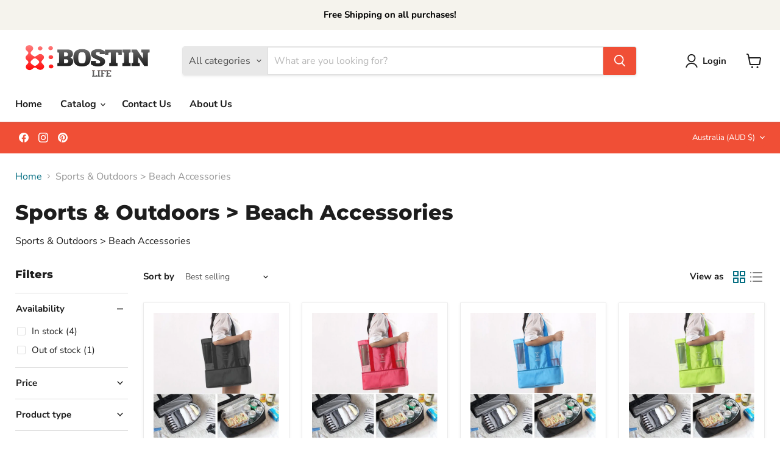

--- FILE ---
content_type: text/plain; charset=utf-8
request_url: https://sp-micro-proxy.b-cdn.net/micro?unique_id=bostin-life.myshopify.com
body_size: 4656
content:
{"site":{"free_plan_limit_reached":false,"billing_status":"active","billing_active":true,"pricing_plan_required":false,"settings":{"proof_mobile_position":"Top","proof_desktop_position":"Bottom Right","proof_pop_size":"small","proof_start_delay_time":3,"proof_time_between":3,"proof_display_time":5,"proof_visible":true,"proof_cycle":true,"proof_mobile_enabled":true,"proof_desktop_enabled":true,"proof_tablet_enabled":true,"proof_locale":"en","proof_show_powered_by":false},"site_integrations":[{"id":"1390115","enabled":true,"integration":{"name":"Shopify Abandoned Cart","handle":"shopify_abandoned_cart","pro":true},"settings":{"proof_onclick_new_tab":null,"proof_exclude_pages":["cart"],"proof_include_pages":[],"proof_display_pages_mode":"excluded","proof_minimum_activity_sessions":2,"proof_height":110,"proof_bottom":15,"proof_top":10,"proof_right":15,"proof_left":10,"proof_background_color":"#fff","proof_background_image_url":"","proof_font_color":"#333","proof_border_radius":8,"proof_padding_top":0,"proof_padding_bottom":0,"proof_padding_left":8,"proof_padding_right":16,"proof_icon_color":null,"proof_icon_background_color":null,"proof_hours_before_obscure":20,"proof_minimum_review_rating":5,"proof_highlights_color":"#F89815","proof_display_review":true,"proof_show_review_on_hover":false,"proof_summary_time_range":1440,"proof_summary_minimum_count":10,"proof_show_media":true,"proof_show_message":true,"proof_media_url":null,"proof_media_position":"top","proof_nudge_click_url":null,"proof_icon_url":null,"proof_icon_mode":null,"proof_icon_enabled":false},"template":{"id":"184","body":{"top":"You left something in your cart!","middle":"Visit cart to complete your purchase."},"raw_body":"<top>You left something in your cart!</top><middle>Visit cart to complete your purchase.</middle>","locale":"en"}},{"id":"802975","enabled":true,"integration":{"name":"Recent Visitors","handle":"recent_visitors","pro":true},"settings":{"proof_onclick_new_tab":null,"proof_exclude_pages":null,"proof_include_pages":[],"proof_display_pages_mode":"excluded","proof_minimum_activity_sessions":2,"proof_height":110,"proof_bottom":15,"proof_top":10,"proof_right":15,"proof_left":10,"proof_background_color":"#fff","proof_background_image_url":"","proof_font_color":"#333","proof_border_radius":8,"proof_padding_top":0,"proof_padding_bottom":0,"proof_padding_left":8,"proof_padding_right":16,"proof_icon_color":null,"proof_icon_background_color":null,"proof_hours_before_obscure":20,"proof_minimum_review_rating":5,"proof_highlights_color":"#fdcb6e","proof_display_review":true,"proof_show_review_on_hover":true,"proof_summary_time_range":1440,"proof_summary_minimum_count":10,"proof_show_media":false,"proof_show_message":false,"proof_media_url":null,"proof_media_position":null,"proof_nudge_click_url":null,"proof_icon_url":null,"proof_icon_mode":null,"proof_icon_enabled":false},"template":{"id":"68","body":{"top":"{{recent_visitors}} People","middle":"Have visited this website today"},"raw_body":"<top>{{recent_visitors}} People</top><middle>Have visited this website today</middle>","locale":"en"}},{"id":"802974","enabled":true,"integration":{"name":"Shopify Purchase","handle":"shopify_api_purchase","pro":false},"settings":{"proof_onclick_new_tab":null,"proof_exclude_pages":null,"proof_include_pages":[],"proof_display_pages_mode":"excluded","proof_minimum_activity_sessions":2,"proof_height":110,"proof_bottom":15,"proof_top":10,"proof_right":15,"proof_left":10,"proof_background_color":"#fff","proof_background_image_url":"","proof_font_color":"#333","proof_border_radius":8,"proof_padding_top":0,"proof_padding_bottom":0,"proof_padding_left":8,"proof_padding_right":16,"proof_icon_color":null,"proof_icon_background_color":null,"proof_hours_before_obscure":20,"proof_minimum_review_rating":5,"proof_highlights_color":"#fdcb6e","proof_display_review":true,"proof_show_review_on_hover":true,"proof_summary_time_range":1440,"proof_summary_minimum_count":10,"proof_show_media":false,"proof_show_message":false,"proof_media_url":null,"proof_media_position":null,"proof_nudge_click_url":null,"proof_icon_url":null,"proof_icon_mode":null,"proof_icon_enabled":false},"template":{"id":"4","body":{"top":"{{first_name}} in {{city}}, {{province}} {{country}}","middle":"Purchased {{product_title}}"},"raw_body":"<top>{{first_name}} in {{city}}, {{province}} {{country}}</top><middle>Purchased {{product_title}}</middle>","locale":"en"}},{"id":"802976","enabled":true,"integration":{"name":"Live Visitors","handle":"live_visitors","pro":true},"settings":{"proof_onclick_new_tab":null,"proof_exclude_pages":null,"proof_include_pages":[],"proof_display_pages_mode":"excluded","proof_minimum_activity_sessions":2,"proof_height":110,"proof_bottom":15,"proof_top":10,"proof_right":15,"proof_left":10,"proof_background_color":"#fff","proof_background_image_url":"","proof_font_color":"#333","proof_border_radius":8,"proof_padding_top":0,"proof_padding_bottom":0,"proof_padding_left":8,"proof_padding_right":16,"proof_icon_color":null,"proof_icon_background_color":null,"proof_hours_before_obscure":20,"proof_minimum_review_rating":5,"proof_highlights_color":"#fdcb6e","proof_display_review":true,"proof_show_review_on_hover":true,"proof_summary_time_range":1440,"proof_summary_minimum_count":10,"proof_show_media":false,"proof_show_message":false,"proof_media_url":null,"proof_media_position":null,"proof_nudge_click_url":null,"proof_icon_url":null,"proof_icon_mode":null,"proof_icon_enabled":false},"template":{"id":"69","body":{"top":"{{live_visitors}} People","middle":"Are viewing this page right now"},"raw_body":"<top>{{live_visitors}} People</top><middle>Are viewing this page right now</middle>","locale":"en"}}],"events":[{"id":"242625336","created_at":"2025-12-21T05:34:36.000Z","variables":{"first_name":"Someone","city":"GLENHAVEN","province":"New South Wales","province_code":"NSW","country":"Australia","country_code":"AU","product_title":"7 Piece Garden Tool Set with Folding Stool"},"click_url":"https://bostin-life.com.au/products/greenhaven-7-piece-garden-tool-set-with-folding-stool","image_url":"https://cdn.shopify.com/s/files/1/0484/0547/9579/files/FT23-y221-1.jpg?v=1726108769","product":{"id":"61092971","product_id":"8580931387634","title":"7 Piece Garden Tool Set with Folding Stool","created_at":"2024-09-06T04:37:17.000Z","updated_at":"2025-12-21T07:05:13.565Z","published_at":"2024-09-12T02:47:22.000Z"},"site_integration":{"id":"802974","enabled":true,"integration":{"name":"Shopify Purchase","handle":"shopify_api_purchase","pro":false},"template":{"id":"4","body":{"top":"{{first_name}} in {{city}}, {{province}} {{country}}","middle":"Purchased {{product_title}}"},"raw_body":"<top>{{first_name}} in {{city}}, {{province}} {{country}}</top><middle>Purchased {{product_title}}</middle>","locale":"en"}}},{"id":"242573227","created_at":null,"variables":{"first_name":"Someone","city":"LAVINGTON","province":"New South Wales","province_code":"NSW","country":"Australia","country_code":"AU","product_title":"Acne Pimple Blackhead Remover Deep Cleaner for Face T Zone and Nose Vacuum Suction Machine Facial Beauty"},"click_url":"https://bostin-life.com.au/products/acne-pimple-blackhead-remover-deep-cleaner-for-face-t-zone-and-nose-vacuum-suction-machine-facial-beauty","image_url":"https://cdn.shopify.com/s/files/1/0484/0547/9579/products/2020120209434_68cc4cbf-d210-4d59-873e-4db358394a3e.jpg?v=1620119914","product":{"id":"39536209","product_id":"6011783413915","title":"Acne Pimple Blackhead Remover Deep Cleaner for Face T Zone and Nose Vacuum Suction Machine Facial Beauty","created_at":"2020-12-24T06:54:52.000Z","updated_at":"2025-12-20T08:05:28.318Z","published_at":"2021-05-25T03:40:39.000Z"},"site_integration":{"id":"802974","enabled":true,"integration":{"name":"Shopify Purchase","handle":"shopify_api_purchase","pro":false},"template":{"id":"4","body":{"top":"{{first_name}} in {{city}}, {{province}} {{country}}","middle":"Purchased {{product_title}}"},"raw_body":"<top>{{first_name}} in {{city}}, {{province}} {{country}}</top><middle>Purchased {{product_title}}</middle>","locale":"en"}}},{"id":"242569113","created_at":null,"variables":{"first_name":"Someone","city":"ROBINA TOWN CENTRE","province":"Queensland","province_code":"QLD","country":"Australia","country_code":"AU","product_title":"Ultrasonic Teeth Whitening Toothbrush - USB Rechargeable"},"click_url":"https://bostin-life.com.au/products/usb-rechargeable-ultrasonic-teeth-whitening-toothbrush","image_url":"https://cdn.shopify.com/s/files/1/0484/0547/9579/products/2022032209481.jpg?v=1682301655","product":{"id":"52441944","product_id":"7725129826546","title":"Ultrasonic Teeth Whitening Toothbrush - USB Rechargeable","created_at":"2022-07-26T03:07:16.000Z","updated_at":"2025-12-20T06:27:23.606Z","published_at":"2023-04-24T02:07:36.000Z"},"site_integration":{"id":"802974","enabled":true,"integration":{"name":"Shopify Purchase","handle":"shopify_api_purchase","pro":false},"template":{"id":"4","body":{"top":"{{first_name}} in {{city}}, {{province}} {{country}}","middle":"Purchased {{product_title}}"},"raw_body":"<top>{{first_name}} in {{city}}, {{province}} {{country}}</top><middle>Purchased {{product_title}}</middle>","locale":"en"}}},{"id":"242566430","created_at":null,"variables":{"first_name":"Someone","city":"CABOOLTURE","province":"Queensland","province_code":"QLD","country":"Australia","country_code":"AU","product_title":"Mini Digital Kids HD 2 Inch Display Video and Still Camera in 3 Colors"},"click_url":"https://bostin-life.com.au/products/mini-digital-kids-camera-in-3-colors","image_url":"https://cdn.shopify.com/s/files/1/0484/0547/9579/files/FT19-X246-1.jpg?v=1698819661","product":{"id":"39537118","product_id":"5627474346139","title":"Mini Digital Kids HD 2 Inch Display Video and Still Camera in 3 Colors","created_at":"2020-09-19T15:02:26.000Z","updated_at":"2025-12-20T06:05:28.521Z","published_at":"2020-09-19T15:02:22.000Z"},"site_integration":{"id":"802974","enabled":true,"integration":{"name":"Shopify Purchase","handle":"shopify_api_purchase","pro":false},"template":{"id":"4","body":{"top":"{{first_name}} in {{city}}, {{province}} {{country}}","middle":"Purchased {{product_title}}"},"raw_body":"<top>{{first_name}} in {{city}}, {{province}} {{country}}</top><middle>Purchased {{product_title}}</middle>","locale":"en"}}},{"id":"242541493","created_at":null,"variables":{"first_name":"Someone","city":"EDENS LANDING","province":"Queensland","province_code":"QLD","country":"Australia","country_code":"AU","product_title":"Mini Digital Kids HD 2 Inch Display Video and Still Camera in 3 Colors"},"click_url":"https://bostin-life.com.au/products/mini-digital-kids-camera-in-3-colors","image_url":"https://cdn.shopify.com/s/files/1/0484/0547/9579/files/FT19-X246-1.jpg?v=1698819661","product":{"id":"39537118","product_id":"5627474346139","title":"Mini Digital Kids HD 2 Inch Display Video and Still Camera in 3 Colors","created_at":"2020-09-19T15:02:26.000Z","updated_at":"2025-12-20T06:05:28.521Z","published_at":"2020-09-19T15:02:22.000Z"},"site_integration":{"id":"802974","enabled":true,"integration":{"name":"Shopify Purchase","handle":"shopify_api_purchase","pro":false},"template":{"id":"4","body":{"top":"{{first_name}} in {{city}}, {{province}} {{country}}","middle":"Purchased {{product_title}}"},"raw_body":"<top>{{first_name}} in {{city}}, {{province}} {{country}}</top><middle>Purchased {{product_title}}</middle>","locale":"en"}}},{"id":"242537600","created_at":null,"variables":{"first_name":"Someone","city":"JANNALI","province":"New South Wales","province_code":"NSW","country":"Australia","country_code":"AU","product_title":"7 Piece Garden Tool Set with Folding Stool"},"click_url":"https://bostin-life.com.au/products/greenhaven-7-piece-garden-tool-set-with-folding-stool","image_url":"https://cdn.shopify.com/s/files/1/0484/0547/9579/files/FT23-y221-1.jpg?v=1726108769","product":{"id":"61092971","product_id":"8580931387634","title":"7 Piece Garden Tool Set with Folding Stool","created_at":"2024-09-06T04:37:17.000Z","updated_at":"2025-12-21T07:05:13.565Z","published_at":"2024-09-12T02:47:22.000Z"},"site_integration":{"id":"802974","enabled":true,"integration":{"name":"Shopify Purchase","handle":"shopify_api_purchase","pro":false},"template":{"id":"4","body":{"top":"{{first_name}} in {{city}}, {{province}} {{country}}","middle":"Purchased {{product_title}}"},"raw_body":"<top>{{first_name}} in {{city}}, {{province}} {{country}}</top><middle>Purchased {{product_title}}</middle>","locale":"en"}}},{"id":"242528357","created_at":null,"variables":{"first_name":"Someone","city":"BLACKHEATH","province":"New South Wales","province_code":"NSW","country":"Australia","country_code":"AU","product_title":"Interactive 48pcs Tetris Tower Stackable Building Blocks Kids Toy"},"click_url":"https://bostin-life.com.au/products/48-pcs-russian-jenga-interactive-stackable-building-blocks-kids-toy","image_url":"https://cdn.shopify.com/s/files/1/0484/0547/9579/files/FT23-L088-0-1.jpg?v=1705994575","product":{"id":"58323274","product_id":"8018448875762","title":"Interactive 48pcs Tetris Tower Stackable Building Blocks Kids Toy","created_at":"2023-11-09T03:56:16.000Z","updated_at":"2025-12-19T16:07:57.593Z","published_at":"2024-01-23T07:25:03.000Z"},"site_integration":{"id":"802974","enabled":true,"integration":{"name":"Shopify Purchase","handle":"shopify_api_purchase","pro":false},"template":{"id":"4","body":{"top":"{{first_name}} in {{city}}, {{province}} {{country}}","middle":"Purchased {{product_title}}"},"raw_body":"<top>{{first_name}} in {{city}}, {{province}} {{country}}</top><middle>Purchased {{product_title}}</middle>","locale":"en"}}},{"id":"242523567","created_at":null,"variables":{"first_name":"Someone","city":"Granville","province":"New South Wales","province_code":"NSW","country":"Australia","country_code":"AU","product_title":"Multifunctional Folding Live Fish Box Fishing Bucket - 35L Black"},"click_url":"https://bostin-life.com.au/products/thickened-multifunctional-folding-live-fish-box-fishing-bucket-size-50-cm-with-handle-and-side-pocketblack","image_url":"https://cdn.shopify.com/s/files/1/0484/0547/9579/files/TBD0426792103A-1_6c3a5ad8-5f16-483f-bda1-caf134e8debe.jpg?v=1698270997","product":{"id":"52472680","product_id":"7726739128562","title":"Multifunctional Folding Live Fish Box Fishing Bucket - 35L Black","created_at":"2022-07-28T03:06:09.000Z","updated_at":"2025-12-19T12:50:29.631Z","published_at":"2024-03-05T01:54:52.000Z"},"site_integration":{"id":"802974","enabled":true,"integration":{"name":"Shopify Purchase","handle":"shopify_api_purchase","pro":false},"template":{"id":"4","body":{"top":"{{first_name}} in {{city}}, {{province}} {{country}}","middle":"Purchased {{product_title}}"},"raw_body":"<top>{{first_name}} in {{city}}, {{province}} {{country}}</top><middle>Purchased {{product_title}}</middle>","locale":"en"}}},{"id":"242516392","created_at":null,"variables":{"first_name":"Someone","city":"TOUKLEY","province":"New South Wales","province_code":"NSW","country":"Australia","country_code":"AU","product_title":"Interactive Double-Head Silicone Suction Cup Throwing Darts"},"click_url":"https://bostin-life.com.au/products/silicone-suction-cup-darts-double-head-interactive-throwing-darts","image_url":"https://cdn.shopify.com/s/files/1/0484/0547/9579/files/FT23-H060-1.jpg?v=1706768944","product":{"id":"58329732","product_id":"8018532958450","title":"Interactive Double-Head Silicone Suction Cup Throwing Darts","created_at":"2023-11-09T06:49:16.000Z","updated_at":"2025-12-19T11:07:32.482Z","published_at":"2024-02-01T06:31:54.000Z"},"site_integration":{"id":"802974","enabled":true,"integration":{"name":"Shopify Purchase","handle":"shopify_api_purchase","pro":false},"template":{"id":"4","body":{"top":"{{first_name}} in {{city}}, {{province}} {{country}}","middle":"Purchased {{product_title}}"},"raw_body":"<top>{{first_name}} in {{city}}, {{province}} {{country}}</top><middle>Purchased {{product_title}}</middle>","locale":"en"}}},{"id":"242509642","created_at":null,"variables":{"first_name":"Someone","city":"MARYBOROUGH","province":"Queensland","province_code":"QLD","country":"Australia","country_code":"AU","product_title":"Portable Rechargeable LED Reading Neck Light"},"click_url":"https://bostin-life.com.au/products/portable-led-neck-light","image_url":"https://cdn.shopify.com/s/files/1/0484/0547/9579/files/FT25-JI016-1_5eaf186f-d709-4ad1-8ccd-276791575ff7.png?v=1755131785","product":{"id":"64188315","product_id":"8806522061042","title":"Portable Rechargeable LED Reading Neck Light","created_at":"2025-08-13T07:38:05.400Z","updated_at":"2025-12-19T06:43:22.169Z","published_at":null},"site_integration":{"id":"802974","enabled":true,"integration":{"name":"Shopify Purchase","handle":"shopify_api_purchase","pro":false},"template":{"id":"4","body":{"top":"{{first_name}} in {{city}}, {{province}} {{country}}","middle":"Purchased {{product_title}}"},"raw_body":"<top>{{first_name}} in {{city}}, {{province}} {{country}}</top><middle>Purchased {{product_title}}</middle>","locale":"en"}}},{"id":"242505890","created_at":null,"variables":{"first_name":"Someone","city":"BUTLER","province":"Western Australia","province_code":"WA","country":"Australia","country_code":"AU","product_title":"Interactive Double-Head Silicone Suction Cup Throwing Darts"},"click_url":"https://bostin-life.com.au/products/silicone-suction-cup-darts-double-head-interactive-throwing-darts","image_url":"https://cdn.shopify.com/s/files/1/0484/0547/9579/files/FT23-H060-1.jpg?v=1706768944","product":{"id":"58329732","product_id":"8018532958450","title":"Interactive Double-Head Silicone Suction Cup Throwing Darts","created_at":"2023-11-09T06:49:16.000Z","updated_at":"2025-12-19T11:07:32.482Z","published_at":"2024-02-01T06:31:54.000Z"},"site_integration":{"id":"802974","enabled":true,"integration":{"name":"Shopify Purchase","handle":"shopify_api_purchase","pro":false},"template":{"id":"4","body":{"top":"{{first_name}} in {{city}}, {{province}} {{country}}","middle":"Purchased {{product_title}}"},"raw_body":"<top>{{first_name}} in {{city}}, {{province}} {{country}}</top><middle>Purchased {{product_title}}</middle>","locale":"en"}}},{"id":"242499020","created_at":null,"variables":{"first_name":"Someone","city":"POONA","province":"Queensland","province_code":"QLD","country":"Australia","country_code":"AU","product_title":"Electronic Acupuncture Acupressure Massage Pen"},"click_url":"https://bostin-life.com.au/products/electronic-acupuncture-acupressure-massage-pen","image_url":"https://cdn.shopify.com/s/files/1/0484/0547/9579/products/2021040814156.jpg?v=1620958970","product":{"id":"44098381","product_id":"6767460188315","title":"Electronic Acupuncture Acupressure Massage Pen","created_at":"2021-05-14T02:22:50.000Z","updated_at":"2025-12-19T03:05:14.185Z","published_at":"2021-05-28T09:09:40.000Z"},"site_integration":{"id":"802974","enabled":true,"integration":{"name":"Shopify Purchase","handle":"shopify_api_purchase","pro":false},"template":{"id":"4","body":{"top":"{{first_name}} in {{city}}, {{province}} {{country}}","middle":"Purchased {{product_title}}"},"raw_body":"<top>{{first_name}} in {{city}}, {{province}} {{country}}</top><middle>Purchased {{product_title}}</middle>","locale":"en"}}},{"id":"242495465","created_at":null,"variables":{"first_name":"Someone","city":"Granville","province":"New South Wales","province_code":"NSW","country":"Australia","country_code":"AU","product_title":"Multifunctional Folding Live Fish Box Fishing Bucket - 35L Black"},"click_url":"https://bostin-life.com.au/products/thickened-multifunctional-folding-live-fish-box-fishing-bucket-size-50-cm-with-handle-and-side-pocketblack","image_url":"https://cdn.shopify.com/s/files/1/0484/0547/9579/files/TBD0426792103A-1_6c3a5ad8-5f16-483f-bda1-caf134e8debe.jpg?v=1698270997","product":{"id":"52472680","product_id":"7726739128562","title":"Multifunctional Folding Live Fish Box Fishing Bucket - 35L Black","created_at":"2022-07-28T03:06:09.000Z","updated_at":"2025-12-19T12:50:29.631Z","published_at":"2024-03-05T01:54:52.000Z"},"site_integration":{"id":"802974","enabled":true,"integration":{"name":"Shopify Purchase","handle":"shopify_api_purchase","pro":false},"template":{"id":"4","body":{"top":"{{first_name}} in {{city}}, {{province}} {{country}}","middle":"Purchased {{product_title}}"},"raw_body":"<top>{{first_name}} in {{city}}, {{province}} {{country}}</top><middle>Purchased {{product_title}}</middle>","locale":"en"}}},{"id":"242493970","created_at":null,"variables":{"first_name":"Someone","city":"FERNY HILLS","province":"Queensland","province_code":"QLD","country":"Australia","country_code":"AU","product_title":"Outdoor Water Play Spray Sprinkler for Kids and Toddlers"},"click_url":"https://bostin-life.com.au/products/summer-outdoor-water-spray-sprinkler-for-kids-and-toddlers-with-8-wiggle-tubes-backyard-games","image_url":"https://cdn.shopify.com/s/files/1/0484/0547/9579/files/1_26954f17-016c-4aa3-9b0c-4382123039e7.jpg?v=1764036353","product":{"id":"56944422","product_id":"7926238085362","title":"Outdoor Water Play Spray Sprinkler for Kids and Toddlers","created_at":"2023-07-10T08:26:15.000Z","updated_at":"2025-12-19T00:18:40.213Z","published_at":"2023-07-31T08:55:04.000Z"},"site_integration":{"id":"802974","enabled":true,"integration":{"name":"Shopify Purchase","handle":"shopify_api_purchase","pro":false},"template":{"id":"4","body":{"top":"{{first_name}} in {{city}}, {{province}} {{country}}","middle":"Purchased {{product_title}}"},"raw_body":"<top>{{first_name}} in {{city}}, {{province}} {{country}}</top><middle>Purchased {{product_title}}</middle>","locale":"en"}}},{"id":"242491706","created_at":null,"variables":{"first_name":"Someone","city":"AYR","province":"Queensland","province_code":"QLD","country":"Australia","country_code":"AU","product_title":"LED Wrist Powerball Hand Grip Strengthener"},"click_url":"https://bostin-life.com.au/products/led-wrist-powerball-hand-grip-strengthener-wrist-forearm-exerciser-for-stronger-wrist-bones-and-muscle","image_url":"https://cdn.shopify.com/s/files/1/0484/0547/9579/files/FT23-T021-1_cee66be9-f79a-42ed-9d99-e24f7e9c39ef.jpg?v=1694489976","product":{"id":"57071451","product_id":"7929457508594","title":"LED Wrist Powerball Hand Grip Strengthener","created_at":"2023-07-21T09:06:03.000Z","updated_at":"2025-12-20T23:06:49.791Z","published_at":"2023-09-12T03:47:46.000Z"},"site_integration":{"id":"802974","enabled":true,"integration":{"name":"Shopify Purchase","handle":"shopify_api_purchase","pro":false},"template":{"id":"4","body":{"top":"{{first_name}} in {{city}}, {{province}} {{country}}","middle":"Purchased {{product_title}}"},"raw_body":"<top>{{first_name}} in {{city}}, {{province}} {{country}}</top><middle>Purchased {{product_title}}</middle>","locale":"en"}}},{"id":"242484629","created_at":null,"variables":{"first_name":"Someone","city":"Lansvale","province":"New South Wales","province_code":"NSW","country":"Australia","country_code":"AU","product_title":"Desktop Punching Bag with Double Suction Cup Base"},"click_url":"https://bostin-life.com.au/products/desktop-punching-bag-with-double-suction-cup-base-for-stress-relief","image_url":"https://cdn.shopify.com/s/files/1/0484/0547/9579/files/1_37d7448c-4c3b-4e31-b1ec-85d633d43c8e.jpg?v=1762752309","product":{"id":"65255437","product_id":"8877378863346","title":"Desktop Punching Bag with Double Suction Cup Base","created_at":"2025-11-10T01:27:04.832Z","updated_at":"2025-12-18T23:08:02.463Z","published_at":"2025-11-10T10:57:52.000Z"},"site_integration":{"id":"802974","enabled":true,"integration":{"name":"Shopify Purchase","handle":"shopify_api_purchase","pro":false},"template":{"id":"4","body":{"top":"{{first_name}} in {{city}}, {{province}} {{country}}","middle":"Purchased {{product_title}}"},"raw_body":"<top>{{first_name}} in {{city}}, {{province}} {{country}}</top><middle>Purchased {{product_title}}</middle>","locale":"en"}}},{"id":"242457544","created_at":null,"variables":{"first_name":"Someone","city":"ARIAH PARK","province":"New South Wales","province_code":"NSW","country":"Australia","country_code":"AU","product_title":"Ultrasonic Teeth Whitening Toothbrush - USB Rechargeable"},"click_url":"https://bostin-life.com.au/products/usb-rechargeable-ultrasonic-teeth-whitening-toothbrush","image_url":"https://cdn.shopify.com/s/files/1/0484/0547/9579/products/2022032209481.jpg?v=1682301655","product":{"id":"52441944","product_id":"7725129826546","title":"Ultrasonic Teeth Whitening Toothbrush - USB Rechargeable","created_at":"2022-07-26T03:07:16.000Z","updated_at":"2025-12-20T06:27:23.606Z","published_at":"2023-04-24T02:07:36.000Z"},"site_integration":{"id":"802974","enabled":true,"integration":{"name":"Shopify Purchase","handle":"shopify_api_purchase","pro":false},"template":{"id":"4","body":{"top":"{{first_name}} in {{city}}, {{province}} {{country}}","middle":"Purchased {{product_title}}"},"raw_body":"<top>{{first_name}} in {{city}}, {{province}} {{country}}</top><middle>Purchased {{product_title}}</middle>","locale":"en"}}},{"id":"242442625","created_at":null,"variables":{"first_name":"Someone","city":"ERSKINE PARK","province":"New South Wales","province_code":"NSW","country":"Australia","country_code":"AU","product_title":"Kids 7 inch Childrens Learning Tablet Android Quad Core with Case"},"click_url":"https://bostin-life.com.au/products/7-inch-children-learning-tablet-android-quad-core","image_url":"https://cdn.shopify.com/s/files/1/0484/0547/9579/products/HTB1X4W0ayzxK1RkSnaVq6xn9VXa2.jpg?v=1620092971","product":{"id":"39536844","product_id":"5627470250139","title":"Kids 7 inch Childrens Learning Tablet Android Quad Core with Case","created_at":"2020-09-19T15:01:23.000Z","updated_at":"2025-12-18T07:53:31.264Z","published_at":"2020-09-19T15:01:17.000Z"},"site_integration":{"id":"802974","enabled":true,"integration":{"name":"Shopify Purchase","handle":"shopify_api_purchase","pro":false},"template":{"id":"4","body":{"top":"{{first_name}} in {{city}}, {{province}} {{country}}","middle":"Purchased {{product_title}}"},"raw_body":"<top>{{first_name}} in {{city}}, {{province}} {{country}}</top><middle>Purchased {{product_title}}</middle>","locale":"en"}}},{"id":"242439786","created_at":null,"variables":{"first_name":"Someone","city":"DROUIN","province":"Victoria","province_code":"VIC","country":"Australia","country_code":"AU","product_title":"Wooden Rainbow Stacker Nesting Puzzle Blocks - In Assorted Colors"},"click_url":"https://bostin-life.com.au/products/wooden-rainbow-stacker-nesting-puzzle-blocks-educational-toy","image_url":"https://cdn.shopify.com/s/files/1/0484/0547/9579/files/FT22-T318-1.jpg?v=1686913078","product":{"id":"56278169","product_id":"7911693811954","title":"Wooden Rainbow Stacker Nesting Puzzle Blocks - In Assorted Colors","created_at":"2023-05-14T12:45:13.000Z","updated_at":"2025-12-18T08:06:40.477Z","published_at":"2023-06-16T10:58:20.000Z"},"site_integration":{"id":"802974","enabled":true,"integration":{"name":"Shopify Purchase","handle":"shopify_api_purchase","pro":false},"template":{"id":"4","body":{"top":"{{first_name}} in {{city}}, {{province}} {{country}}","middle":"Purchased {{product_title}}"},"raw_body":"<top>{{first_name}} in {{city}}, {{province}} {{country}}</top><middle>Purchased {{product_title}}</middle>","locale":"en"}}},{"id":"242438808","created_at":null,"variables":{"first_name":"Someone","city":"FOREST HILL","province":"Victoria","province_code":"VIC","country":"Australia","country_code":"AU","product_title":"Outdoor Inflatable Sprinkler Water Mat for Kids"},"click_url":"https://bostin-life.com.au/products/durable-outdoor-inflatable-sprinkler-water-mat-for-kids","image_url":"https://cdn.shopify.com/s/files/1/0484/0547/9579/products/2021070812231.jpg?v=1638504472","product":{"id":"46599149","product_id":"6954843177115","title":"Outdoor Inflatable Sprinkler Water Mat for Kids","created_at":"2021-08-02T10:42:42.000Z","updated_at":"2025-12-18T07:05:28.012Z","published_at":"2021-08-03T14:16:09.000Z"},"site_integration":{"id":"802974","enabled":true,"integration":{"name":"Shopify Purchase","handle":"shopify_api_purchase","pro":false},"template":{"id":"4","body":{"top":"{{first_name}} in {{city}}, {{province}} {{country}}","middle":"Purchased {{product_title}}"},"raw_body":"<top>{{first_name}} in {{city}}, {{province}} {{country}}</top><middle>Purchased {{product_title}}</middle>","locale":"en"}}},{"id":"242424074","created_at":null,"variables":{"first_name":"Someone","city":"BLI BLI","province":"Queensland","province_code":"QLD","country":"Australia","country_code":"AU","product_title":"Audible Flash Cards Preschool Learning Machine - USB Rechargeable"},"click_url":"https://bostin-life.com.au/products/audible-flash-cards-machine-learning-toy-usb-rechargeable","image_url":"https://cdn.shopify.com/s/files/1/0484/0547/9579/files/1_0ed54f80-2e67-4a7a-aa0b-088cfc6dc848.jpg?v=1762381588","product":{"id":"56278171","product_id":"7911693844722","title":"Audible Flash Cards Preschool Learning Machine - USB Rechargeable","created_at":"2023-05-14T12:45:13.000Z","updated_at":"2025-12-20T22:06:37.830Z","published_at":"2025-11-05T08:23:09.000Z"},"site_integration":{"id":"802974","enabled":true,"integration":{"name":"Shopify Purchase","handle":"shopify_api_purchase","pro":false},"template":{"id":"4","body":{"top":"{{first_name}} in {{city}}, {{province}} {{country}}","middle":"Purchased {{product_title}}"},"raw_body":"<top>{{first_name}} in {{city}}, {{province}} {{country}}</top><middle>Purchased {{product_title}}</middle>","locale":"en"}}},{"id":"242412959","created_at":null,"variables":{"first_name":"Someone","city":"WANNEROO","province":"Western Australia","province_code":"WA","country":"Australia","country_code":"AU","product_title":"Ultrasonic Teeth Whitening Toothbrush - USB Rechargeable"},"click_url":"https://bostin-life.com.au/products/usb-rechargeable-ultrasonic-teeth-whitening-toothbrush","image_url":"https://cdn.shopify.com/s/files/1/0484/0547/9579/products/2022032209481.jpg?v=1682301655","product":{"id":"52441944","product_id":"7725129826546","title":"Ultrasonic Teeth Whitening Toothbrush - USB Rechargeable","created_at":"2022-07-26T03:07:16.000Z","updated_at":"2025-12-20T06:27:23.606Z","published_at":"2023-04-24T02:07:36.000Z"},"site_integration":{"id":"802974","enabled":true,"integration":{"name":"Shopify Purchase","handle":"shopify_api_purchase","pro":false},"template":{"id":"4","body":{"top":"{{first_name}} in {{city}}, {{province}} {{country}}","middle":"Purchased {{product_title}}"},"raw_body":"<top>{{first_name}} in {{city}}, {{province}} {{country}}</top><middle>Purchased {{product_title}}</middle>","locale":"en"}}},{"id":"242411872","created_at":null,"variables":{"first_name":"Someone","city":"Toukley","province":"New South Wales","province_code":"NSW","country":"Australia","country_code":"AU","product_title":"A4 Size Fill Light Tracing Magnetic Drawing Board Pad"},"click_url":"https://bostin-life.com.au/products/a4-tracing-light-pad-magnetic-drawing-board-tracing-fill-light","image_url":"https://cdn.shopify.com/s/files/1/0484/0547/9579/products/2021051111203.jpg?v=1622861608","product":{"id":"44092348","product_id":"6766430650523","title":"A4 Size Fill Light Tracing Magnetic Drawing Board Pad","created_at":"2021-05-13T16:18:49.000Z","updated_at":"2025-12-19T10:07:16.137Z","published_at":"2021-06-05T02:59:39.000Z"},"site_integration":{"id":"802974","enabled":true,"integration":{"name":"Shopify Purchase","handle":"shopify_api_purchase","pro":false},"template":{"id":"4","body":{"top":"{{first_name}} in {{city}}, {{province}} {{country}}","middle":"Purchased {{product_title}}"},"raw_body":"<top>{{first_name}} in {{city}}, {{province}} {{country}}</top><middle>Purchased {{product_title}}</middle>","locale":"en"}}},{"id":"242394786","created_at":null,"variables":{"first_name":"Someone","city":"SOUTH DOODLAKINE","province":"Western Australia","province_code":"WA","country":"Australia","country_code":"AU","product_title":"Kids 7 inch Childrens Learning Tablet Android Quad Core with Case"},"click_url":"https://bostin-life.com.au/products/7-inch-children-learning-tablet-android-quad-core","image_url":"https://cdn.shopify.com/s/files/1/0484/0547/9579/products/HTB1X4W0ayzxK1RkSnaVq6xn9VXa2.jpg?v=1620092971","product":{"id":"39536844","product_id":"5627470250139","title":"Kids 7 inch Childrens Learning Tablet Android Quad Core with Case","created_at":"2020-09-19T15:01:23.000Z","updated_at":"2025-12-18T07:53:31.264Z","published_at":"2020-09-19T15:01:17.000Z"},"site_integration":{"id":"802974","enabled":true,"integration":{"name":"Shopify Purchase","handle":"shopify_api_purchase","pro":false},"template":{"id":"4","body":{"top":"{{first_name}} in {{city}}, {{province}} {{country}}","middle":"Purchased {{product_title}}"},"raw_body":"<top>{{first_name}} in {{city}}, {{province}} {{country}}</top><middle>Purchased {{product_title}}</middle>","locale":"en"}}},{"id":"242394785","created_at":null,"variables":{"first_name":"Someone","city":"SOUTH DOODLAKINE","province":"Western Australia","province_code":"WA","country":"Australia","country_code":"AU","product_title":"Kids 7 inch Childrens Learning Tablet Android Quad Core with Case"},"click_url":"https://bostin-life.com.au/products/7-inch-children-learning-tablet-android-quad-core","image_url":"https://cdn.shopify.com/s/files/1/0484/0547/9579/products/HTB1X4W0ayzxK1RkSnaVq6xn9VXa2.jpg?v=1620092971","product":{"id":"39536844","product_id":"5627470250139","title":"Kids 7 inch Childrens Learning Tablet Android Quad Core with Case","created_at":"2020-09-19T15:01:23.000Z","updated_at":"2025-12-18T07:53:31.264Z","published_at":"2020-09-19T15:01:17.000Z"},"site_integration":{"id":"802974","enabled":true,"integration":{"name":"Shopify Purchase","handle":"shopify_api_purchase","pro":false},"template":{"id":"4","body":{"top":"{{first_name}} in {{city}}, {{province}} {{country}}","middle":"Purchased {{product_title}}"},"raw_body":"<top>{{first_name}} in {{city}}, {{province}} {{country}}</top><middle>Purchased {{product_title}}</middle>","locale":"en"}}}]}}